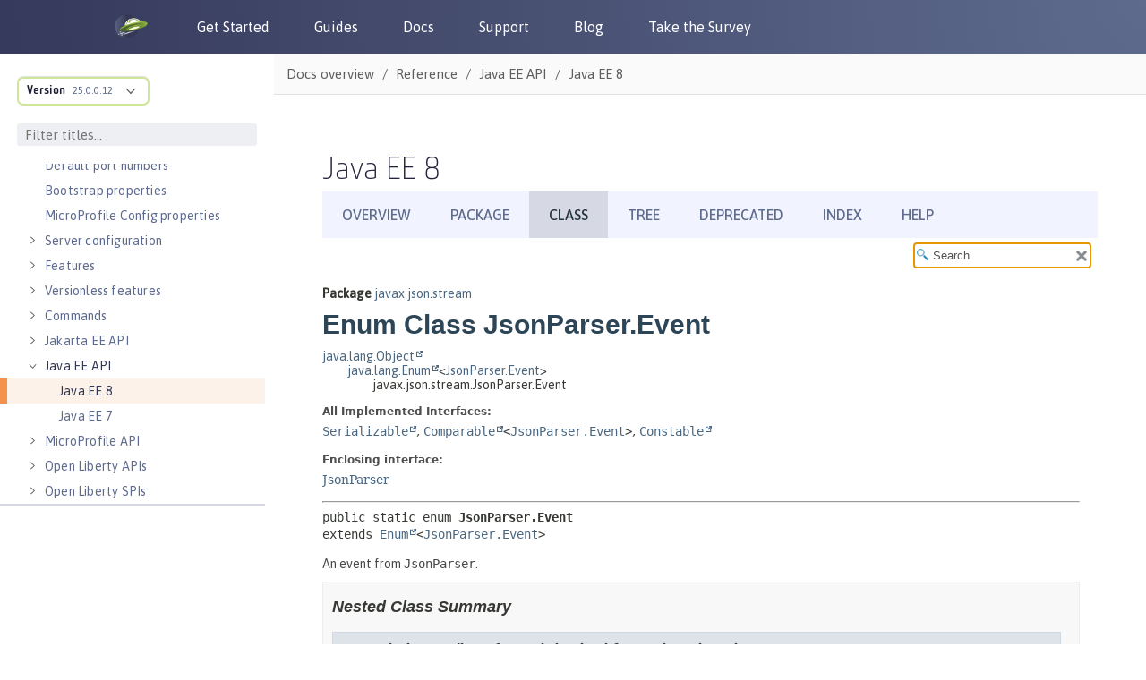

--- FILE ---
content_type: text/html
request_url: https://openliberty.io/docs/modules/reference/liberty-javaee8-javadoc/javax/json/stream/JsonParser.Event.html
body_size: 3200
content:
<!DOCTYPE HTML>
<html lang="en">
<head>
<!-- Generated by javadoc (17) on Tue Jun 11 12:14:08 IST 2024 -->
<title>JsonParser.Event (Java EE 8)</title>
<meta name="viewport" content="width=device-width, initial-scale=1">
<meta http-equiv="Content-Type" content="text/html; charset=utf-8">
<meta name="dc.created" content="2024-06-11">
<meta name="description" content="declaration: package: javax.json.stream, interface: JsonParser, enum: Event">
<meta name="generator" content="javadoc/ClassWriterImpl">
<link rel="stylesheet" type="text/css" href="../../../stylesheet.css" title="Style">
<link rel="stylesheet" type="text/css" href="../../../script-dir/jquery-ui.min.css" title="Style">
<link rel="stylesheet" type="text/css" href="../../../jquery-ui.overrides.css" title="Style">
<script type="text/javascript" src="../../../script.js"></script>
<script type="text/javascript" src="../../../script-dir/jquery-3.6.1.min.js"></script>
<script type="text/javascript" src="../../../script-dir/jquery-ui.min.js"></script>
</head>
<body class="class-declaration-page">
<script type="text/javascript">var evenRowColor = "even-row-color";
var oddRowColor = "odd-row-color";
var tableTab = "table-tab";
var activeTableTab = "active-table-tab";
var pathtoroot = "../../../";
loadScripts(document, 'script');</script>
<noscript>
<div>JavaScript is disabled on your browser.</div>
</noscript>
<div class="flex-box">
<header class="flex-header">
<nav role="navigation" aria-label="nav">
<!-- ========= START OF TOP NAVBAR ======= -->
<div class="top-nav" id="navbar-top">
<div class="skip-nav"><a href="#skip-navbar-top" title="Skip navigation links">Skip navigation links</a></div>
<ul id="navbar-top-firstrow" class="nav-list" title="Navigation">
<li><a href="../../../index.html">Overview</a></li>
<li><a href="package-summary.html">Package</a></li>
<li class="nav-bar-cell1-rev">Class</li>
<li><a href="package-tree.html">Tree</a></li>
<li><a href="../../../deprecated-list.html">Deprecated</a></li>
<li><a href="../../../index-all.html">Index</a></li>
<li><a href="../../../help-doc.html#class">Help</a></li>
</ul>
</div>
<div class="sub-nav">
<div>
<ul class="sub-nav-list">
<li>Summary:&nbsp;</li>
<li><a href="#nested-class-summary">Nested</a>&nbsp;|&nbsp;</li>
<li><a href="#enum-constant-summary">Enum Constants</a>&nbsp;|&nbsp;</li>
<li>Field&nbsp;|&nbsp;</li>
<li><a href="#method-summary">Method</a></li>
</ul>
<ul class="sub-nav-list">
<li>Detail:&nbsp;</li>
<li><a href="#enum-constant-detail">Enum Constants</a>&nbsp;|&nbsp;</li>
<li>Field&nbsp;|&nbsp;</li>
<li><a href="#method-detail">Method</a></li>
</ul>
</div>
<div class="nav-list-search"><label for="search-input">SEARCH:</label>
<input type="text" id="search-input" value="search" disabled="disabled">
<input type="reset" id="reset-button" value="reset" disabled="disabled">
</div>
</div>
<!-- ========= END OF TOP NAVBAR ========= -->
<span class="skip-nav" id="skip-navbar-top"></span></nav>
</header>
<div class="flex-content">
<main role="main">
<!-- ======== START OF CLASS DATA ======== -->
<div class="header">
<div class="sub-title"><span class="package-label-in-type">Package</span>&nbsp;<a href="package-summary.html">javax.json.stream</a></div>
<h1 title="Enum Class JsonParser.Event" class="title">Enum Class JsonParser.Event</h1>
</div>
<div class="inheritance" title="Inheritance Tree"><a href="https://docs.oracle.com/en/java/javase/17/docs/api/java.base/java/lang/Object.html" title="class or interface in java.lang" class="external-link">java.lang.Object</a>
<div class="inheritance"><a href="https://docs.oracle.com/en/java/javase/17/docs/api/java.base/java/lang/Enum.html" title="class or interface in java.lang" class="external-link">java.lang.Enum</a>&lt;<a href="JsonParser.Event.html" title="enum class in javax.json.stream">JsonParser.Event</a>&gt;
<div class="inheritance">javax.json.stream.JsonParser.Event</div>
</div>
</div>
<section class="class-description" id="class-description">
<dl class="notes">
<dt>All Implemented Interfaces:</dt>
<dd><code><a href="https://docs.oracle.com/en/java/javase/17/docs/api/java.base/java/io/Serializable.html" title="class or interface in java.io" class="external-link">Serializable</a></code>, <code><a href="https://docs.oracle.com/en/java/javase/17/docs/api/java.base/java/lang/Comparable.html" title="class or interface in java.lang" class="external-link">Comparable</a>&lt;<a href="JsonParser.Event.html" title="enum class in javax.json.stream">JsonParser.Event</a>&gt;</code>, <code><a href="https://docs.oracle.com/en/java/javase/17/docs/api/java.base/java/lang/constant/Constable.html" title="class or interface in java.lang.constant" class="external-link">Constable</a></code></dd>
</dl>
<dl class="notes">
<dt>Enclosing interface:</dt>
<dd><a href="JsonParser.html" title="interface in javax.json.stream">JsonParser</a></dd>
</dl>
<hr>
<div class="type-signature"><span class="modifiers">public static enum </span><span class="element-name type-name-label">JsonParser.Event</span>
<span class="extends-implements">extends <a href="https://docs.oracle.com/en/java/javase/17/docs/api/java.base/java/lang/Enum.html" title="class or interface in java.lang" class="external-link">Enum</a>&lt;<a href="JsonParser.Event.html" title="enum class in javax.json.stream">JsonParser.Event</a>&gt;</span></div>
<div class="block">An event from <code>JsonParser</code>.</div>
</section>
<section class="summary">
<ul class="summary-list">
<!-- ======== NESTED CLASS SUMMARY ======== -->
<li>
<section class="nested-class-summary" id="nested-class-summary">
<h2>Nested Class Summary</h2>
<div class="inherited-list">
<h2 id="nested-classes-inherited-from-class-java.lang.Enum">Nested classes/interfaces inherited from class&nbsp;java.lang.<a href="https://docs.oracle.com/en/java/javase/17/docs/api/java.base/java/lang/Enum.html" title="class or interface in java.lang" class="external-link">Enum</a></h2>
<code><a href="https://docs.oracle.com/en/java/javase/17/docs/api/java.base/java/lang/Enum.EnumDesc.html" title="class or interface in java.lang" class="external-link">Enum.EnumDesc</a>&lt;<a href="https://docs.oracle.com/en/java/javase/17/docs/api/java.base/java/lang/Enum.EnumDesc.html" title="class or interface in java.lang" class="external-link">E</a> extends <a href="https://docs.oracle.com/en/java/javase/17/docs/api/java.base/java/lang/Enum.html" title="class or interface in java.lang" class="external-link">Enum</a>&lt;<a href="https://docs.oracle.com/en/java/javase/17/docs/api/java.base/java/lang/Enum.EnumDesc.html" title="class or interface in java.lang" class="external-link">E</a>&gt;&gt;</code></div>
</section>
</li>
<!-- =========== ENUM CONSTANT SUMMARY =========== -->
<li>
<section class="constants-summary" id="enum-constant-summary">
<h2>Enum Constant Summary</h2>
<div class="caption"><span>Enum Constants</span></div>
<div class="summary-table two-column-summary">
<div class="table-header col-first">Enum Constant</div>
<div class="table-header col-last">Description</div>
<div class="col-first even-row-color"><code><a href="#END_ARRAY" class="member-name-link">END_ARRAY</a></code></div>
<div class="col-last even-row-color">
<div class="block">End of a JSON array.</div>
</div>
<div class="col-first odd-row-color"><code><a href="#END_OBJECT" class="member-name-link">END_OBJECT</a></code></div>
<div class="col-last odd-row-color">
<div class="block">End of a JSON object.</div>
</div>
<div class="col-first even-row-color"><code><a href="#KEY_NAME" class="member-name-link">KEY_NAME</a></code></div>
<div class="col-last even-row-color">
<div class="block">Name in a name/value pair of a JSON object.</div>
</div>
<div class="col-first odd-row-color"><code><a href="#START_ARRAY" class="member-name-link">START_ARRAY</a></code></div>
<div class="col-last odd-row-color">
<div class="block">Start of a JSON array.</div>
</div>
<div class="col-first even-row-color"><code><a href="#START_OBJECT" class="member-name-link">START_OBJECT</a></code></div>
<div class="col-last even-row-color">
<div class="block">Start of a JSON object.</div>
</div>
<div class="col-first odd-row-color"><code><a href="#VALUE_FALSE" class="member-name-link">VALUE_FALSE</a></code></div>
<div class="col-last odd-row-color">
<div class="block"><code>false</code> value in a JSON array or object.</div>
</div>
<div class="col-first even-row-color"><code><a href="#VALUE_NULL" class="member-name-link">VALUE_NULL</a></code></div>
<div class="col-last even-row-color">
<div class="block"><code>null</code> value in a JSON array or object.</div>
</div>
<div class="col-first odd-row-color"><code><a href="#VALUE_NUMBER" class="member-name-link">VALUE_NUMBER</a></code></div>
<div class="col-last odd-row-color">
<div class="block">Number value in a JSON array or object.</div>
</div>
<div class="col-first even-row-color"><code><a href="#VALUE_STRING" class="member-name-link">VALUE_STRING</a></code></div>
<div class="col-last even-row-color">
<div class="block">String value in a JSON array or object.</div>
</div>
<div class="col-first odd-row-color"><code><a href="#VALUE_TRUE" class="member-name-link">VALUE_TRUE</a></code></div>
<div class="col-last odd-row-color">
<div class="block"><code>true</code> value in a JSON array or object.</div>
</div>
</div>
</section>
</li>
<!-- ========== METHOD SUMMARY =========== -->
<li>
<section class="method-summary" id="method-summary">
<h2>Method Summary</h2>
<div id="method-summary-table">
<div class="table-tabs" role="tablist" aria-orientation="horizontal"><button id="method-summary-table-tab0" role="tab" aria-selected="true" aria-controls="method-summary-table.tabpanel" tabindex="0" onkeydown="switchTab(event)" onclick="show('method-summary-table', 'method-summary-table', 3)" class="active-table-tab">All Methods</button><button id="method-summary-table-tab1" role="tab" aria-selected="false" aria-controls="method-summary-table.tabpanel" tabindex="-1" onkeydown="switchTab(event)" onclick="show('method-summary-table', 'method-summary-table-tab1', 3)" class="table-tab">Static Methods</button><button id="method-summary-table-tab4" role="tab" aria-selected="false" aria-controls="method-summary-table.tabpanel" tabindex="-1" onkeydown="switchTab(event)" onclick="show('method-summary-table', 'method-summary-table-tab4', 3)" class="table-tab">Concrete Methods</button></div>
<div id="method-summary-table.tabpanel" role="tabpanel" aria-labelledby="method-summary-table.tabpanel">
<div class="summary-table three-column-summary" aria-labelledby="method-summary-table-tab0" role="grid">
<div class="table-header col-first">Modifier and Type</div>
<div class="table-header col-second">Method</div>
<div class="table-header col-last">Description</div>
<div class="col-first even-row-color method-summary-table method-summary-table-tab1 method-summary-table-tab4"><code>static <a href="JsonParser.Event.html" title="enum class in javax.json.stream">JsonParser.Event</a></code></div>
<div class="col-second even-row-color method-summary-table method-summary-table-tab1 method-summary-table-tab4"><code><a href="#valueOf(java.lang.String)" class="member-name-link">valueOf</a><wbr>(<a href="https://docs.oracle.com/en/java/javase/17/docs/api/java.base/java/lang/String.html" title="class or interface in java.lang" class="external-link">String</a>&nbsp;name)</code></div>
<div class="col-last even-row-color method-summary-table method-summary-table-tab1 method-summary-table-tab4">
<div class="block">Returns the enum constant of this class with the specified name.</div>
</div>
<div class="col-first odd-row-color method-summary-table method-summary-table-tab1 method-summary-table-tab4"><code>static <a href="JsonParser.Event.html" title="enum class in javax.json.stream">JsonParser.Event</a>[]</code></div>
<div class="col-second odd-row-color method-summary-table method-summary-table-tab1 method-summary-table-tab4"><code><a href="#values()" class="member-name-link">values</a>()</code></div>
<div class="col-last odd-row-color method-summary-table method-summary-table-tab1 method-summary-table-tab4">
<div class="block">Returns an array containing the constants of this enum class, in
the order they are declared.</div>
</div>
</div>
</div>
</div>
<div class="inherited-list">
<h3 id="methods-inherited-from-class-java.lang.Enum">Methods inherited from class&nbsp;java.lang.<a href="https://docs.oracle.com/en/java/javase/17/docs/api/java.base/java/lang/Enum.html" title="class or interface in java.lang" class="external-link">Enum</a></h3>
<code><a href="https://docs.oracle.com/en/java/javase/17/docs/api/java.base/java/lang/Enum.html#clone()" title="class or interface in java.lang" class="external-link">clone</a>, <a href="https://docs.oracle.com/en/java/javase/17/docs/api/java.base/java/lang/Enum.html#compareTo(E)" title="class or interface in java.lang" class="external-link">compareTo</a>, <a href="https://docs.oracle.com/en/java/javase/17/docs/api/java.base/java/lang/Enum.html#describeConstable()" title="class or interface in java.lang" class="external-link">describeConstable</a>, <a href="https://docs.oracle.com/en/java/javase/17/docs/api/java.base/java/lang/Enum.html#equals(java.lang.Object)" title="class or interface in java.lang" class="external-link">equals</a>, <a href="https://docs.oracle.com/en/java/javase/17/docs/api/java.base/java/lang/Enum.html#finalize()" title="class or interface in java.lang" class="external-link">finalize</a>, <a href="https://docs.oracle.com/en/java/javase/17/docs/api/java.base/java/lang/Enum.html#getDeclaringClass()" title="class or interface in java.lang" class="external-link">getDeclaringClass</a>, <a href="https://docs.oracle.com/en/java/javase/17/docs/api/java.base/java/lang/Enum.html#hashCode()" title="class or interface in java.lang" class="external-link">hashCode</a>, <a href="https://docs.oracle.com/en/java/javase/17/docs/api/java.base/java/lang/Enum.html#name()" title="class or interface in java.lang" class="external-link">name</a>, <a href="https://docs.oracle.com/en/java/javase/17/docs/api/java.base/java/lang/Enum.html#ordinal()" title="class or interface in java.lang" class="external-link">ordinal</a>, <a href="https://docs.oracle.com/en/java/javase/17/docs/api/java.base/java/lang/Enum.html#toString()" title="class or interface in java.lang" class="external-link">toString</a>, <a href="https://docs.oracle.com/en/java/javase/17/docs/api/java.base/java/lang/Enum.html#valueOf(java.lang.Class,java.lang.String)" title="class or interface in java.lang" class="external-link">valueOf</a></code></div>
<div class="inherited-list">
<h3 id="methods-inherited-from-class-java.lang.Object">Methods inherited from class&nbsp;java.lang.<a href="https://docs.oracle.com/en/java/javase/17/docs/api/java.base/java/lang/Object.html" title="class or interface in java.lang" class="external-link">Object</a></h3>
<code><a href="https://docs.oracle.com/en/java/javase/17/docs/api/java.base/java/lang/Object.html#getClass()" title="class or interface in java.lang" class="external-link">getClass</a>, <a href="https://docs.oracle.com/en/java/javase/17/docs/api/java.base/java/lang/Object.html#notify()" title="class or interface in java.lang" class="external-link">notify</a>, <a href="https://docs.oracle.com/en/java/javase/17/docs/api/java.base/java/lang/Object.html#notifyAll()" title="class or interface in java.lang" class="external-link">notifyAll</a>, <a href="https://docs.oracle.com/en/java/javase/17/docs/api/java.base/java/lang/Object.html#wait()" title="class or interface in java.lang" class="external-link">wait</a>, <a href="https://docs.oracle.com/en/java/javase/17/docs/api/java.base/java/lang/Object.html#wait(long)" title="class or interface in java.lang" class="external-link">wait</a>, <a href="https://docs.oracle.com/en/java/javase/17/docs/api/java.base/java/lang/Object.html#wait(long,int)" title="class or interface in java.lang" class="external-link">wait</a></code></div>
</section>
</li>
</ul>
</section>
<section class="details">
<ul class="details-list">
<!-- ============ ENUM CONSTANT DETAIL =========== -->
<li>
<section class="constant-details" id="enum-constant-detail">
<h2>Enum Constant Details</h2>
<ul class="member-list">
<li>
<section class="detail" id="START_ARRAY">
<h3>START_ARRAY</h3>
<div class="member-signature"><span class="modifiers">public static final</span>&nbsp;<span class="return-type"><a href="JsonParser.Event.html" title="enum class in javax.json.stream">JsonParser.Event</a></span>&nbsp;<span class="element-name">START_ARRAY</span></div>
<div class="block">Start of a JSON array. The position of the parser is after '['.</div>
</section>
</li>
<li>
<section class="detail" id="START_OBJECT">
<h3>START_OBJECT</h3>
<div class="member-signature"><span class="modifiers">public static final</span>&nbsp;<span class="return-type"><a href="JsonParser.Event.html" title="enum class in javax.json.stream">JsonParser.Event</a></span>&nbsp;<span class="element-name">START_OBJECT</span></div>
<div class="block">Start of a JSON object. The position of the parser is after '{'.</div>
</section>
</li>
<li>
<section class="detail" id="KEY_NAME">
<h3>KEY_NAME</h3>
<div class="member-signature"><span class="modifiers">public static final</span>&nbsp;<span class="return-type"><a href="JsonParser.Event.html" title="enum class in javax.json.stream">JsonParser.Event</a></span>&nbsp;<span class="element-name">KEY_NAME</span></div>
<div class="block">Name in a name/value pair of a JSON object. The position of the parser
 is after the key name. The method <a href="JsonParser.html#getString()"><code>JsonParser.getString()</code></a> returns the key
 name.</div>
</section>
</li>
<li>
<section class="detail" id="VALUE_STRING">
<h3>VALUE_STRING</h3>
<div class="member-signature"><span class="modifiers">public static final</span>&nbsp;<span class="return-type"><a href="JsonParser.Event.html" title="enum class in javax.json.stream">JsonParser.Event</a></span>&nbsp;<span class="element-name">VALUE_STRING</span></div>
<div class="block">String value in a JSON array or object. The position of the parser is
 after the string value. The method <a href="JsonParser.html#getString()"><code>JsonParser.getString()</code></a>
 returns the string value.</div>
</section>
</li>
<li>
<section class="detail" id="VALUE_NUMBER">
<h3>VALUE_NUMBER</h3>
<div class="member-signature"><span class="modifiers">public static final</span>&nbsp;<span class="return-type"><a href="JsonParser.Event.html" title="enum class in javax.json.stream">JsonParser.Event</a></span>&nbsp;<span class="element-name">VALUE_NUMBER</span></div>
<div class="block">Number value in a JSON array or object. The position of the parser is
 after the number value. <code>JsonParser</code> provides the following
 methods to access the number value: <a href="JsonParser.html#getInt()"><code>JsonParser.getInt()</code></a>,
 <a href="JsonParser.html#getLong()"><code>JsonParser.getLong()</code></a>, and <a href="JsonParser.html#getBigDecimal()"><code>JsonParser.getBigDecimal()</code></a>.</div>
</section>
</li>
<li>
<section class="detail" id="VALUE_TRUE">
<h3>VALUE_TRUE</h3>
<div class="member-signature"><span class="modifiers">public static final</span>&nbsp;<span class="return-type"><a href="JsonParser.Event.html" title="enum class in javax.json.stream">JsonParser.Event</a></span>&nbsp;<span class="element-name">VALUE_TRUE</span></div>
<div class="block"><code>true</code> value in a JSON array or object. The position of the
 parser is after the <code>true</code> value.</div>
</section>
</li>
<li>
<section class="detail" id="VALUE_FALSE">
<h3>VALUE_FALSE</h3>
<div class="member-signature"><span class="modifiers">public static final</span>&nbsp;<span class="return-type"><a href="JsonParser.Event.html" title="enum class in javax.json.stream">JsonParser.Event</a></span>&nbsp;<span class="element-name">VALUE_FALSE</span></div>
<div class="block"><code>false</code> value in a JSON array or object. The position of the
 parser is after the <code>false</code> value.</div>
</section>
</li>
<li>
<section class="detail" id="VALUE_NULL">
<h3>VALUE_NULL</h3>
<div class="member-signature"><span class="modifiers">public static final</span>&nbsp;<span class="return-type"><a href="JsonParser.Event.html" title="enum class in javax.json.stream">JsonParser.Event</a></span>&nbsp;<span class="element-name">VALUE_NULL</span></div>
<div class="block"><code>null</code> value in a JSON array or object. The position of the
 parser is after the <code>null</code> value.</div>
</section>
</li>
<li>
<section class="detail" id="END_OBJECT">
<h3>END_OBJECT</h3>
<div class="member-signature"><span class="modifiers">public static final</span>&nbsp;<span class="return-type"><a href="JsonParser.Event.html" title="enum class in javax.json.stream">JsonParser.Event</a></span>&nbsp;<span class="element-name">END_OBJECT</span></div>
<div class="block">End of a JSON object. The position of the parser is after '}'.</div>
</section>
</li>
<li>
<section class="detail" id="END_ARRAY">
<h3>END_ARRAY</h3>
<div class="member-signature"><span class="modifiers">public static final</span>&nbsp;<span class="return-type"><a href="JsonParser.Event.html" title="enum class in javax.json.stream">JsonParser.Event</a></span>&nbsp;<span class="element-name">END_ARRAY</span></div>
<div class="block">End of a JSON array. The position of the parser is after ']'.</div>
</section>
</li>
</ul>
</section>
</li>
<!-- ============ METHOD DETAIL ========== -->
<li>
<section class="method-details" id="method-detail">
<h2>Method Details</h2>
<ul class="member-list">
<li>
<section class="detail" id="values()">
<h3>values</h3>
<div class="member-signature"><span class="modifiers">public static</span>&nbsp;<span class="return-type"><a href="JsonParser.Event.html" title="enum class in javax.json.stream">JsonParser.Event</a>[]</span>&nbsp;<span class="element-name">values</span>()</div>
<div class="block">Returns an array containing the constants of this enum class, in
the order they are declared.</div>
<dl class="notes">
<dt>Returns:</dt>
<dd>an array containing the constants of this enum class, in the order they are declared</dd>
</dl>
</section>
</li>
<li>
<section class="detail" id="valueOf(java.lang.String)">
<h3>valueOf</h3>
<div class="member-signature"><span class="modifiers">public static</span>&nbsp;<span class="return-type"><a href="JsonParser.Event.html" title="enum class in javax.json.stream">JsonParser.Event</a></span>&nbsp;<span class="element-name">valueOf</span><wbr><span class="parameters">(<a href="https://docs.oracle.com/en/java/javase/17/docs/api/java.base/java/lang/String.html" title="class or interface in java.lang" class="external-link">String</a>&nbsp;name)</span></div>
<div class="block">Returns the enum constant of this class with the specified name.
The string must match <i>exactly</i> an identifier used to declare an
enum constant in this class.  (Extraneous whitespace characters are 
not permitted.)</div>
<dl class="notes">
<dt>Parameters:</dt>
<dd><code>name</code> - the name of the enum constant to be returned.</dd>
<dt>Returns:</dt>
<dd>the enum constant with the specified name</dd>
<dt>Throws:</dt>
<dd><code><a href="https://docs.oracle.com/en/java/javase/17/docs/api/java.base/java/lang/IllegalArgumentException.html" title="class or interface in java.lang" class="external-link">IllegalArgumentException</a></code> - if this enum class has no constant with the specified name</dd>
<dd><code><a href="https://docs.oracle.com/en/java/javase/17/docs/api/java.base/java/lang/NullPointerException.html" title="class or interface in java.lang" class="external-link">NullPointerException</a></code> - if the argument is null</dd>
</dl>
</section>
</li>
</ul>
</section>
</li>
</ul>
</section>
<!-- ========= END OF CLASS DATA ========= -->
</main>
</div>
</div>
</body>
</html>


--- FILE ---
content_type: text/html
request_url: https://openliberty.io/docs/modules/reference/liberty-javaee8-javadoc/javax/json/stream/JsonParser.Event.html
body_size: 2472
content:
<!DOCTYPE HTML>
<html lang="en">
<head>
<!-- Generated by javadoc (17) on Tue Jun 11 12:14:08 IST 2024 -->
<title>JsonParser.Event (Java EE 8)</title>
<meta name="viewport" content="width=device-width, initial-scale=1">
<meta http-equiv="Content-Type" content="text/html; charset=utf-8">
<meta name="dc.created" content="2024-06-11">
<meta name="description" content="declaration: package: javax.json.stream, interface: JsonParser, enum: Event">
<meta name="generator" content="javadoc/ClassWriterImpl">
<link rel="stylesheet" type="text/css" href="../../../stylesheet.css" title="Style">
<link rel="stylesheet" type="text/css" href="../../../script-dir/jquery-ui.min.css" title="Style">
<link rel="stylesheet" type="text/css" href="../../../jquery-ui.overrides.css" title="Style">
<script type="text/javascript" src="../../../script.js"></script>
<script type="text/javascript" src="../../../script-dir/jquery-3.6.1.min.js"></script>
<script type="text/javascript" src="../../../script-dir/jquery-ui.min.js"></script>
</head>
<body class="class-declaration-page">
<script type="text/javascript">var evenRowColor = "even-row-color";
var oddRowColor = "odd-row-color";
var tableTab = "table-tab";
var activeTableTab = "active-table-tab";
var pathtoroot = "../../../";
loadScripts(document, 'script');</script>
<noscript>
<div>JavaScript is disabled on your browser.</div>
</noscript>
<div class="flex-box">
<header class="flex-header">
<nav role="navigation" aria-label="nav">
<!-- ========= START OF TOP NAVBAR ======= -->
<div class="top-nav" id="navbar-top">
<div class="skip-nav"><a href="#skip-navbar-top" title="Skip navigation links">Skip navigation links</a></div>
<ul id="navbar-top-firstrow" class="nav-list" title="Navigation">
<li><a href="../../../index.html">Overview</a></li>
<li><a href="package-summary.html">Package</a></li>
<li class="nav-bar-cell1-rev">Class</li>
<li><a href="package-tree.html">Tree</a></li>
<li><a href="../../../deprecated-list.html">Deprecated</a></li>
<li><a href="../../../index-all.html">Index</a></li>
<li><a href="../../../help-doc.html#class">Help</a></li>
</ul>
</div>
<div class="sub-nav">
<div>
<ul class="sub-nav-list">
<li>Summary:&nbsp;</li>
<li><a href="#nested-class-summary">Nested</a>&nbsp;|&nbsp;</li>
<li><a href="#enum-constant-summary">Enum Constants</a>&nbsp;|&nbsp;</li>
<li>Field&nbsp;|&nbsp;</li>
<li><a href="#method-summary">Method</a></li>
</ul>
<ul class="sub-nav-list">
<li>Detail:&nbsp;</li>
<li><a href="#enum-constant-detail">Enum Constants</a>&nbsp;|&nbsp;</li>
<li>Field&nbsp;|&nbsp;</li>
<li><a href="#method-detail">Method</a></li>
</ul>
</div>
<div class="nav-list-search"><label for="search-input">SEARCH:</label>
<input type="text" id="search-input" value="search" disabled="disabled">
<input type="reset" id="reset-button" value="reset" disabled="disabled">
</div>
</div>
<!-- ========= END OF TOP NAVBAR ========= -->
<span class="skip-nav" id="skip-navbar-top"></span></nav>
</header>
<div class="flex-content">
<main role="main">
<!-- ======== START OF CLASS DATA ======== -->
<div class="header">
<div class="sub-title"><span class="package-label-in-type">Package</span>&nbsp;<a href="package-summary.html">javax.json.stream</a></div>
<h1 title="Enum Class JsonParser.Event" class="title">Enum Class JsonParser.Event</h1>
</div>
<div class="inheritance" title="Inheritance Tree"><a href="https://docs.oracle.com/en/java/javase/17/docs/api/java.base/java/lang/Object.html" title="class or interface in java.lang" class="external-link">java.lang.Object</a>
<div class="inheritance"><a href="https://docs.oracle.com/en/java/javase/17/docs/api/java.base/java/lang/Enum.html" title="class or interface in java.lang" class="external-link">java.lang.Enum</a>&lt;<a href="JsonParser.Event.html" title="enum class in javax.json.stream">JsonParser.Event</a>&gt;
<div class="inheritance">javax.json.stream.JsonParser.Event</div>
</div>
</div>
<section class="class-description" id="class-description">
<dl class="notes">
<dt>All Implemented Interfaces:</dt>
<dd><code><a href="https://docs.oracle.com/en/java/javase/17/docs/api/java.base/java/io/Serializable.html" title="class or interface in java.io" class="external-link">Serializable</a></code>, <code><a href="https://docs.oracle.com/en/java/javase/17/docs/api/java.base/java/lang/Comparable.html" title="class or interface in java.lang" class="external-link">Comparable</a>&lt;<a href="JsonParser.Event.html" title="enum class in javax.json.stream">JsonParser.Event</a>&gt;</code>, <code><a href="https://docs.oracle.com/en/java/javase/17/docs/api/java.base/java/lang/constant/Constable.html" title="class or interface in java.lang.constant" class="external-link">Constable</a></code></dd>
</dl>
<dl class="notes">
<dt>Enclosing interface:</dt>
<dd><a href="JsonParser.html" title="interface in javax.json.stream">JsonParser</a></dd>
</dl>
<hr>
<div class="type-signature"><span class="modifiers">public static enum </span><span class="element-name type-name-label">JsonParser.Event</span>
<span class="extends-implements">extends <a href="https://docs.oracle.com/en/java/javase/17/docs/api/java.base/java/lang/Enum.html" title="class or interface in java.lang" class="external-link">Enum</a>&lt;<a href="JsonParser.Event.html" title="enum class in javax.json.stream">JsonParser.Event</a>&gt;</span></div>
<div class="block">An event from <code>JsonParser</code>.</div>
</section>
<section class="summary">
<ul class="summary-list">
<!-- ======== NESTED CLASS SUMMARY ======== -->
<li>
<section class="nested-class-summary" id="nested-class-summary">
<h2>Nested Class Summary</h2>
<div class="inherited-list">
<h2 id="nested-classes-inherited-from-class-java.lang.Enum">Nested classes/interfaces inherited from class&nbsp;java.lang.<a href="https://docs.oracle.com/en/java/javase/17/docs/api/java.base/java/lang/Enum.html" title="class or interface in java.lang" class="external-link">Enum</a></h2>
<code><a href="https://docs.oracle.com/en/java/javase/17/docs/api/java.base/java/lang/Enum.EnumDesc.html" title="class or interface in java.lang" class="external-link">Enum.EnumDesc</a>&lt;<a href="https://docs.oracle.com/en/java/javase/17/docs/api/java.base/java/lang/Enum.EnumDesc.html" title="class or interface in java.lang" class="external-link">E</a> extends <a href="https://docs.oracle.com/en/java/javase/17/docs/api/java.base/java/lang/Enum.html" title="class or interface in java.lang" class="external-link">Enum</a>&lt;<a href="https://docs.oracle.com/en/java/javase/17/docs/api/java.base/java/lang/Enum.EnumDesc.html" title="class or interface in java.lang" class="external-link">E</a>&gt;&gt;</code></div>
</section>
</li>
<!-- =========== ENUM CONSTANT SUMMARY =========== -->
<li>
<section class="constants-summary" id="enum-constant-summary">
<h2>Enum Constant Summary</h2>
<div class="caption"><span>Enum Constants</span></div>
<div class="summary-table two-column-summary">
<div class="table-header col-first">Enum Constant</div>
<div class="table-header col-last">Description</div>
<div class="col-first even-row-color"><code><a href="#END_ARRAY" class="member-name-link">END_ARRAY</a></code></div>
<div class="col-last even-row-color">
<div class="block">End of a JSON array.</div>
</div>
<div class="col-first odd-row-color"><code><a href="#END_OBJECT" class="member-name-link">END_OBJECT</a></code></div>
<div class="col-last odd-row-color">
<div class="block">End of a JSON object.</div>
</div>
<div class="col-first even-row-color"><code><a href="#KEY_NAME" class="member-name-link">KEY_NAME</a></code></div>
<div class="col-last even-row-color">
<div class="block">Name in a name/value pair of a JSON object.</div>
</div>
<div class="col-first odd-row-color"><code><a href="#START_ARRAY" class="member-name-link">START_ARRAY</a></code></div>
<div class="col-last odd-row-color">
<div class="block">Start of a JSON array.</div>
</div>
<div class="col-first even-row-color"><code><a href="#START_OBJECT" class="member-name-link">START_OBJECT</a></code></div>
<div class="col-last even-row-color">
<div class="block">Start of a JSON object.</div>
</div>
<div class="col-first odd-row-color"><code><a href="#VALUE_FALSE" class="member-name-link">VALUE_FALSE</a></code></div>
<div class="col-last odd-row-color">
<div class="block"><code>false</code> value in a JSON array or object.</div>
</div>
<div class="col-first even-row-color"><code><a href="#VALUE_NULL" class="member-name-link">VALUE_NULL</a></code></div>
<div class="col-last even-row-color">
<div class="block"><code>null</code> value in a JSON array or object.</div>
</div>
<div class="col-first odd-row-color"><code><a href="#VALUE_NUMBER" class="member-name-link">VALUE_NUMBER</a></code></div>
<div class="col-last odd-row-color">
<div class="block">Number value in a JSON array or object.</div>
</div>
<div class="col-first even-row-color"><code><a href="#VALUE_STRING" class="member-name-link">VALUE_STRING</a></code></div>
<div class="col-last even-row-color">
<div class="block">String value in a JSON array or object.</div>
</div>
<div class="col-first odd-row-color"><code><a href="#VALUE_TRUE" class="member-name-link">VALUE_TRUE</a></code></div>
<div class="col-last odd-row-color">
<div class="block"><code>true</code> value in a JSON array or object.</div>
</div>
</div>
</section>
</li>
<!-- ========== METHOD SUMMARY =========== -->
<li>
<section class="method-summary" id="method-summary">
<h2>Method Summary</h2>
<div id="method-summary-table">
<div class="table-tabs" role="tablist" aria-orientation="horizontal"><button id="method-summary-table-tab0" role="tab" aria-selected="true" aria-controls="method-summary-table.tabpanel" tabindex="0" onkeydown="switchTab(event)" onclick="show('method-summary-table', 'method-summary-table', 3)" class="active-table-tab">All Methods</button><button id="method-summary-table-tab1" role="tab" aria-selected="false" aria-controls="method-summary-table.tabpanel" tabindex="-1" onkeydown="switchTab(event)" onclick="show('method-summary-table', 'method-summary-table-tab1', 3)" class="table-tab">Static Methods</button><button id="method-summary-table-tab4" role="tab" aria-selected="false" aria-controls="method-summary-table.tabpanel" tabindex="-1" onkeydown="switchTab(event)" onclick="show('method-summary-table', 'method-summary-table-tab4', 3)" class="table-tab">Concrete Methods</button></div>
<div id="method-summary-table.tabpanel" role="tabpanel" aria-labelledby="method-summary-table.tabpanel">
<div class="summary-table three-column-summary" aria-labelledby="method-summary-table-tab0" role="grid">
<div class="table-header col-first">Modifier and Type</div>
<div class="table-header col-second">Method</div>
<div class="table-header col-last">Description</div>
<div class="col-first even-row-color method-summary-table method-summary-table-tab1 method-summary-table-tab4"><code>static <a href="JsonParser.Event.html" title="enum class in javax.json.stream">JsonParser.Event</a></code></div>
<div class="col-second even-row-color method-summary-table method-summary-table-tab1 method-summary-table-tab4"><code><a href="#valueOf(java.lang.String)" class="member-name-link">valueOf</a><wbr>(<a href="https://docs.oracle.com/en/java/javase/17/docs/api/java.base/java/lang/String.html" title="class or interface in java.lang" class="external-link">String</a>&nbsp;name)</code></div>
<div class="col-last even-row-color method-summary-table method-summary-table-tab1 method-summary-table-tab4">
<div class="block">Returns the enum constant of this class with the specified name.</div>
</div>
<div class="col-first odd-row-color method-summary-table method-summary-table-tab1 method-summary-table-tab4"><code>static <a href="JsonParser.Event.html" title="enum class in javax.json.stream">JsonParser.Event</a>[]</code></div>
<div class="col-second odd-row-color method-summary-table method-summary-table-tab1 method-summary-table-tab4"><code><a href="#values()" class="member-name-link">values</a>()</code></div>
<div class="col-last odd-row-color method-summary-table method-summary-table-tab1 method-summary-table-tab4">
<div class="block">Returns an array containing the constants of this enum class, in
the order they are declared.</div>
</div>
</div>
</div>
</div>
<div class="inherited-list">
<h3 id="methods-inherited-from-class-java.lang.Enum">Methods inherited from class&nbsp;java.lang.<a href="https://docs.oracle.com/en/java/javase/17/docs/api/java.base/java/lang/Enum.html" title="class or interface in java.lang" class="external-link">Enum</a></h3>
<code><a href="https://docs.oracle.com/en/java/javase/17/docs/api/java.base/java/lang/Enum.html#clone()" title="class or interface in java.lang" class="external-link">clone</a>, <a href="https://docs.oracle.com/en/java/javase/17/docs/api/java.base/java/lang/Enum.html#compareTo(E)" title="class or interface in java.lang" class="external-link">compareTo</a>, <a href="https://docs.oracle.com/en/java/javase/17/docs/api/java.base/java/lang/Enum.html#describeConstable()" title="class or interface in java.lang" class="external-link">describeConstable</a>, <a href="https://docs.oracle.com/en/java/javase/17/docs/api/java.base/java/lang/Enum.html#equals(java.lang.Object)" title="class or interface in java.lang" class="external-link">equals</a>, <a href="https://docs.oracle.com/en/java/javase/17/docs/api/java.base/java/lang/Enum.html#finalize()" title="class or interface in java.lang" class="external-link">finalize</a>, <a href="https://docs.oracle.com/en/java/javase/17/docs/api/java.base/java/lang/Enum.html#getDeclaringClass()" title="class or interface in java.lang" class="external-link">getDeclaringClass</a>, <a href="https://docs.oracle.com/en/java/javase/17/docs/api/java.base/java/lang/Enum.html#hashCode()" title="class or interface in java.lang" class="external-link">hashCode</a>, <a href="https://docs.oracle.com/en/java/javase/17/docs/api/java.base/java/lang/Enum.html#name()" title="class or interface in java.lang" class="external-link">name</a>, <a href="https://docs.oracle.com/en/java/javase/17/docs/api/java.base/java/lang/Enum.html#ordinal()" title="class or interface in java.lang" class="external-link">ordinal</a>, <a href="https://docs.oracle.com/en/java/javase/17/docs/api/java.base/java/lang/Enum.html#toString()" title="class or interface in java.lang" class="external-link">toString</a>, <a href="https://docs.oracle.com/en/java/javase/17/docs/api/java.base/java/lang/Enum.html#valueOf(java.lang.Class,java.lang.String)" title="class or interface in java.lang" class="external-link">valueOf</a></code></div>
<div class="inherited-list">
<h3 id="methods-inherited-from-class-java.lang.Object">Methods inherited from class&nbsp;java.lang.<a href="https://docs.oracle.com/en/java/javase/17/docs/api/java.base/java/lang/Object.html" title="class or interface in java.lang" class="external-link">Object</a></h3>
<code><a href="https://docs.oracle.com/en/java/javase/17/docs/api/java.base/java/lang/Object.html#getClass()" title="class or interface in java.lang" class="external-link">getClass</a>, <a href="https://docs.oracle.com/en/java/javase/17/docs/api/java.base/java/lang/Object.html#notify()" title="class or interface in java.lang" class="external-link">notify</a>, <a href="https://docs.oracle.com/en/java/javase/17/docs/api/java.base/java/lang/Object.html#notifyAll()" title="class or interface in java.lang" class="external-link">notifyAll</a>, <a href="https://docs.oracle.com/en/java/javase/17/docs/api/java.base/java/lang/Object.html#wait()" title="class or interface in java.lang" class="external-link">wait</a>, <a href="https://docs.oracle.com/en/java/javase/17/docs/api/java.base/java/lang/Object.html#wait(long)" title="class or interface in java.lang" class="external-link">wait</a>, <a href="https://docs.oracle.com/en/java/javase/17/docs/api/java.base/java/lang/Object.html#wait(long,int)" title="class or interface in java.lang" class="external-link">wait</a></code></div>
</section>
</li>
</ul>
</section>
<section class="details">
<ul class="details-list">
<!-- ============ ENUM CONSTANT DETAIL =========== -->
<li>
<section class="constant-details" id="enum-constant-detail">
<h2>Enum Constant Details</h2>
<ul class="member-list">
<li>
<section class="detail" id="START_ARRAY">
<h3>START_ARRAY</h3>
<div class="member-signature"><span class="modifiers">public static final</span>&nbsp;<span class="return-type"><a href="JsonParser.Event.html" title="enum class in javax.json.stream">JsonParser.Event</a></span>&nbsp;<span class="element-name">START_ARRAY</span></div>
<div class="block">Start of a JSON array. The position of the parser is after '['.</div>
</section>
</li>
<li>
<section class="detail" id="START_OBJECT">
<h3>START_OBJECT</h3>
<div class="member-signature"><span class="modifiers">public static final</span>&nbsp;<span class="return-type"><a href="JsonParser.Event.html" title="enum class in javax.json.stream">JsonParser.Event</a></span>&nbsp;<span class="element-name">START_OBJECT</span></div>
<div class="block">Start of a JSON object. The position of the parser is after '{'.</div>
</section>
</li>
<li>
<section class="detail" id="KEY_NAME">
<h3>KEY_NAME</h3>
<div class="member-signature"><span class="modifiers">public static final</span>&nbsp;<span class="return-type"><a href="JsonParser.Event.html" title="enum class in javax.json.stream">JsonParser.Event</a></span>&nbsp;<span class="element-name">KEY_NAME</span></div>
<div class="block">Name in a name/value pair of a JSON object. The position of the parser
 is after the key name. The method <a href="JsonParser.html#getString()"><code>JsonParser.getString()</code></a> returns the key
 name.</div>
</section>
</li>
<li>
<section class="detail" id="VALUE_STRING">
<h3>VALUE_STRING</h3>
<div class="member-signature"><span class="modifiers">public static final</span>&nbsp;<span class="return-type"><a href="JsonParser.Event.html" title="enum class in javax.json.stream">JsonParser.Event</a></span>&nbsp;<span class="element-name">VALUE_STRING</span></div>
<div class="block">String value in a JSON array or object. The position of the parser is
 after the string value. The method <a href="JsonParser.html#getString()"><code>JsonParser.getString()</code></a>
 returns the string value.</div>
</section>
</li>
<li>
<section class="detail" id="VALUE_NUMBER">
<h3>VALUE_NUMBER</h3>
<div class="member-signature"><span class="modifiers">public static final</span>&nbsp;<span class="return-type"><a href="JsonParser.Event.html" title="enum class in javax.json.stream">JsonParser.Event</a></span>&nbsp;<span class="element-name">VALUE_NUMBER</span></div>
<div class="block">Number value in a JSON array or object. The position of the parser is
 after the number value. <code>JsonParser</code> provides the following
 methods to access the number value: <a href="JsonParser.html#getInt()"><code>JsonParser.getInt()</code></a>,
 <a href="JsonParser.html#getLong()"><code>JsonParser.getLong()</code></a>, and <a href="JsonParser.html#getBigDecimal()"><code>JsonParser.getBigDecimal()</code></a>.</div>
</section>
</li>
<li>
<section class="detail" id="VALUE_TRUE">
<h3>VALUE_TRUE</h3>
<div class="member-signature"><span class="modifiers">public static final</span>&nbsp;<span class="return-type"><a href="JsonParser.Event.html" title="enum class in javax.json.stream">JsonParser.Event</a></span>&nbsp;<span class="element-name">VALUE_TRUE</span></div>
<div class="block"><code>true</code> value in a JSON array or object. The position of the
 parser is after the <code>true</code> value.</div>
</section>
</li>
<li>
<section class="detail" id="VALUE_FALSE">
<h3>VALUE_FALSE</h3>
<div class="member-signature"><span class="modifiers">public static final</span>&nbsp;<span class="return-type"><a href="JsonParser.Event.html" title="enum class in javax.json.stream">JsonParser.Event</a></span>&nbsp;<span class="element-name">VALUE_FALSE</span></div>
<div class="block"><code>false</code> value in a JSON array or object. The position of the
 parser is after the <code>false</code> value.</div>
</section>
</li>
<li>
<section class="detail" id="VALUE_NULL">
<h3>VALUE_NULL</h3>
<div class="member-signature"><span class="modifiers">public static final</span>&nbsp;<span class="return-type"><a href="JsonParser.Event.html" title="enum class in javax.json.stream">JsonParser.Event</a></span>&nbsp;<span class="element-name">VALUE_NULL</span></div>
<div class="block"><code>null</code> value in a JSON array or object. The position of the
 parser is after the <code>null</code> value.</div>
</section>
</li>
<li>
<section class="detail" id="END_OBJECT">
<h3>END_OBJECT</h3>
<div class="member-signature"><span class="modifiers">public static final</span>&nbsp;<span class="return-type"><a href="JsonParser.Event.html" title="enum class in javax.json.stream">JsonParser.Event</a></span>&nbsp;<span class="element-name">END_OBJECT</span></div>
<div class="block">End of a JSON object. The position of the parser is after '}'.</div>
</section>
</li>
<li>
<section class="detail" id="END_ARRAY">
<h3>END_ARRAY</h3>
<div class="member-signature"><span class="modifiers">public static final</span>&nbsp;<span class="return-type"><a href="JsonParser.Event.html" title="enum class in javax.json.stream">JsonParser.Event</a></span>&nbsp;<span class="element-name">END_ARRAY</span></div>
<div class="block">End of a JSON array. The position of the parser is after ']'.</div>
</section>
</li>
</ul>
</section>
</li>
<!-- ============ METHOD DETAIL ========== -->
<li>
<section class="method-details" id="method-detail">
<h2>Method Details</h2>
<ul class="member-list">
<li>
<section class="detail" id="values()">
<h3>values</h3>
<div class="member-signature"><span class="modifiers">public static</span>&nbsp;<span class="return-type"><a href="JsonParser.Event.html" title="enum class in javax.json.stream">JsonParser.Event</a>[]</span>&nbsp;<span class="element-name">values</span>()</div>
<div class="block">Returns an array containing the constants of this enum class, in
the order they are declared.</div>
<dl class="notes">
<dt>Returns:</dt>
<dd>an array containing the constants of this enum class, in the order they are declared</dd>
</dl>
</section>
</li>
<li>
<section class="detail" id="valueOf(java.lang.String)">
<h3>valueOf</h3>
<div class="member-signature"><span class="modifiers">public static</span>&nbsp;<span class="return-type"><a href="JsonParser.Event.html" title="enum class in javax.json.stream">JsonParser.Event</a></span>&nbsp;<span class="element-name">valueOf</span><wbr><span class="parameters">(<a href="https://docs.oracle.com/en/java/javase/17/docs/api/java.base/java/lang/String.html" title="class or interface in java.lang" class="external-link">String</a>&nbsp;name)</span></div>
<div class="block">Returns the enum constant of this class with the specified name.
The string must match <i>exactly</i> an identifier used to declare an
enum constant in this class.  (Extraneous whitespace characters are 
not permitted.)</div>
<dl class="notes">
<dt>Parameters:</dt>
<dd><code>name</code> - the name of the enum constant to be returned.</dd>
<dt>Returns:</dt>
<dd>the enum constant with the specified name</dd>
<dt>Throws:</dt>
<dd><code><a href="https://docs.oracle.com/en/java/javase/17/docs/api/java.base/java/lang/IllegalArgumentException.html" title="class or interface in java.lang" class="external-link">IllegalArgumentException</a></code> - if this enum class has no constant with the specified name</dd>
<dd><code><a href="https://docs.oracle.com/en/java/javase/17/docs/api/java.base/java/lang/NullPointerException.html" title="class or interface in java.lang" class="external-link">NullPointerException</a></code> - if the argument is null</dd>
</dl>
</section>
</li>
</ul>
</section>
</li>
</ul>
</section>
<!-- ========= END OF CLASS DATA ========= -->
</main>
</div>
</div>
</body>
</html>
